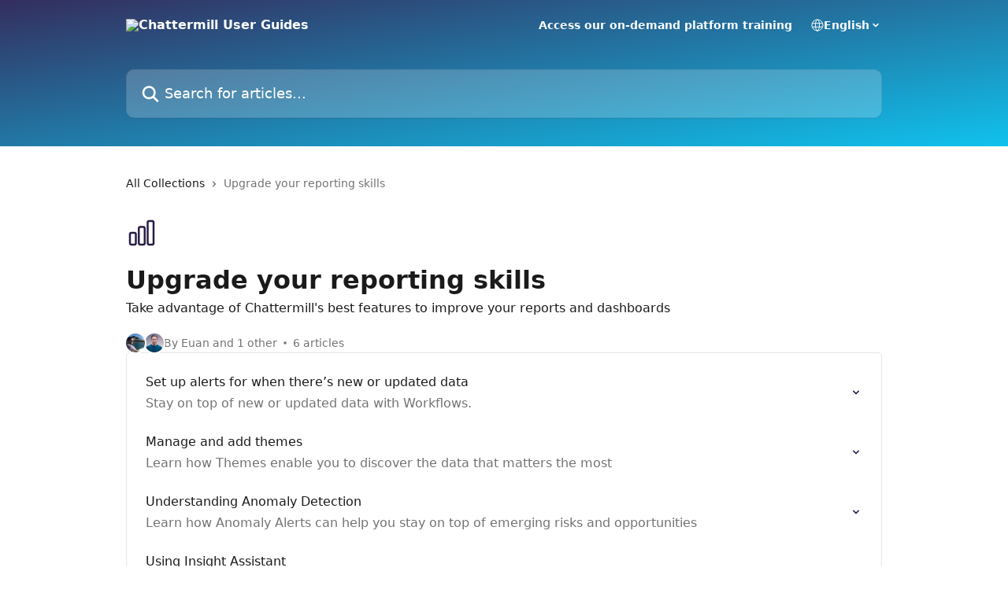

--- FILE ---
content_type: image/svg+xml
request_url: https://intercom.help/chattermill/assets/svg/icon:charts-chart-bar/291c45
body_size: -638
content:
<svg xmlns="http://www.w3.org/2000/svg" viewBox="0 0 40 40" fill="none">
  <path stroke="#291c45" stroke-linecap="round" stroke-linejoin="round" stroke-width="2.5" d="M5 21.875C5 20.84 5.84 20 6.875 20h3.75c1.036 0 1.875.84 1.875 1.875v11.25c0 1.035-.84 1.875-1.875 1.875h-3.75A1.875 1.875 0 015 33.125v-11.25zm11.25-7.5c0-1.036.84-1.875 1.875-1.875h3.75c1.035 0 1.875.84 1.875 1.875v18.75c0 1.035-.84 1.875-1.875 1.875h-3.75a1.875 1.875 0 01-1.875-1.875v-18.75zm11.25-7.5C27.5 5.839 28.34 5 29.375 5h3.75C34.16 5 35 5.84 35 6.875v26.25C35 34.16 34.16 35 33.125 35h-3.75a1.875 1.875 0 01-1.875-1.875V6.875z"/>
</svg>